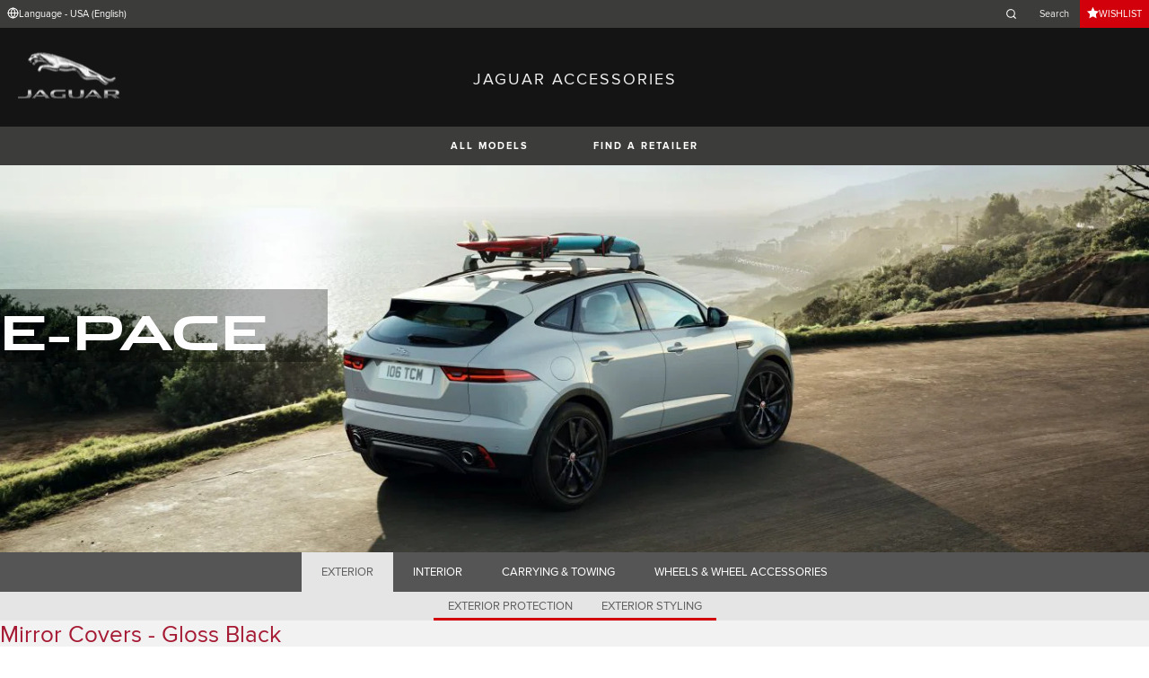

--- FILE ---
content_type: text/html; charset=utf-8
request_url: https://accessories.jaguar.com/us/en/e-pace/exterior/exterior-styling/t4a12007-mirror-covers-gloss-black/?slideId=3
body_size: 7066
content:

<!doctype html>
<!-- My Little Comment -->
<!--[if lt IE 7]>      <html class="no-js lt-ie9 lt-ie8 lt-ie7 " lang="en-us"> <![endif]-->
<!--[if IE 7]>         <html class="no-js lt-ie9 lt-ie8 " lang="en-us"> <![endif]-->
<!--[if IE 8]>         <html class="no-js lt-ie9 " lang="en-us"> <![endif]-->
<!--[if gt IE 8]><!-->
<html class="no-js" lang="en-us">
<!--<![endif]-->
<head>
    <!-- Begin Google Tag Manager -->
    <script>
        (function (w, d, s, l, i) {
            w[l] = w[l] || [];
            w[l].push({
                'gtm.start':
                    new Date().getTime(),
                event: 'gtm.js'
            });
            var f = d.getElementsByTagName(s)[0],
                j = d.createElement(s),
                dl = l != 'dataLayer' ? '&l=' + l : '';
            j.async = true;
            j.src =
                '//www.googletagmanager.com/gtm.js?id=' + i + dl;
            f.parentNode.insertBefore(j, f);
        })(window, document, 'script', 'dataLayer', 'GTM-K8Z9D4F');
    </script>
    <!-- End Google Tag Manager -->
    <meta charset="utf-8" />
    <meta http-equiv="X-UA-Compatible" content="IE=edge,chrome=1" />
    <title>JAGUAR ACCESSORIES - E-PACE - EXTERIOR - EXTERIOR STYLING - Mirror Covers - Gloss Black</title>
    <meta name="description" content="" />
    <meta name="viewport" content="width=device-width, initial-scale=1, maximum-scale=1">

    <meta property="og:title" content="" />
    <meta property="og:type" content="website" />
    <meta property="og:description" content="" />

    <meta name="twitter:card" content="summary_large_image" />
    <meta name="twitter:site" content="@Jaguar" />
    <meta name="twitter:creator" content="@Jaguar" />
    <meta name="twitter:title" content="" />
    <meta name="twitter:description" content="" />


    <meta charset="UTF-8">
    <meta name="viewport" content="width=device-width, initial-scale=1.0">
    <link rel="stylesheet" href="/front-end/assets/styles/index.jaguar.css?v=1.8.0.0">



        <script>
            window.addEventListener('DOMContentLoaded', () => {
                const pos = window.localStorage.getItem('scroll-y');
                if (pos) window.scroll({top: pos, left: 0, behavior: 'instant'});
            });

            window.addEventListener('beforeunload', () => {
                window.localStorage.setItem('scroll-y', window.scrollY);
            });
        </script>

                              <script>!function(a){var e="https://s.go-mpulse.net/boomerang/",t="addEventListener";if("False"=="True")a.BOOMR_config=a.BOOMR_config||{},a.BOOMR_config.PageParams=a.BOOMR_config.PageParams||{},a.BOOMR_config.PageParams.pci=!0,e="https://s2.go-mpulse.net/boomerang/";if(window.BOOMR_API_key="29DP7-QTFQP-G3XNC-5KWY2-54PZF",function(){function n(e){a.BOOMR_onload=e&&e.timeStamp||(new Date).getTime()}if(!a.BOOMR||!a.BOOMR.version&&!a.BOOMR.snippetExecuted){a.BOOMR=a.BOOMR||{},a.BOOMR.snippetExecuted=!0;var i,_,o,r=document.createElement("iframe");if(a[t])a[t]("load",n,!1);else if(a.attachEvent)a.attachEvent("onload",n);r.src="javascript:void(0)",r.title="",r.role="presentation",(r.frameElement||r).style.cssText="width:0;height:0;border:0;display:none;",o=document.getElementsByTagName("script")[0],o.parentNode.insertBefore(r,o);try{_=r.contentWindow.document}catch(O){i=document.domain,r.src="javascript:var d=document.open();d.domain='"+i+"';void(0);",_=r.contentWindow.document}_.open()._l=function(){var a=this.createElement("script");if(i)this.domain=i;a.id="boomr-if-as",a.src=e+"29DP7-QTFQP-G3XNC-5KWY2-54PZF",BOOMR_lstart=(new Date).getTime(),this.body.appendChild(a)},_.write("<bo"+'dy onload="document._l();">'),_.close()}}(),"".length>0)if(a&&"performance"in a&&a.performance&&"function"==typeof a.performance.setResourceTimingBufferSize)a.performance.setResourceTimingBufferSize();!function(){if(BOOMR=a.BOOMR||{},BOOMR.plugins=BOOMR.plugins||{},!BOOMR.plugins.AK){var e=""=="true"?1:0,t="",n="clrbyhixhzc2g2lipuea-f-c09814ba4-clientnsv4-s.akamaihd.net",i="false"=="true"?2:1,_={"ak.v":"39","ak.cp":"885204","ak.ai":parseInt("564874",10),"ak.ol":"0","ak.cr":10,"ak.ipv":4,"ak.proto":"h2","ak.rid":"f257b310","ak.r":47358,"ak.a2":e,"ak.m":"a","ak.n":"essl","ak.bpcip":"18.226.28.0","ak.cport":47030,"ak.gh":"23.208.24.235","ak.quicv":"","ak.tlsv":"tls1.3","ak.0rtt":"","ak.0rtt.ed":"","ak.csrc":"-","ak.acc":"","ak.t":"1768455432","ak.ak":"hOBiQwZUYzCg5VSAfCLimQ==VBXti0mcmNTih9C3DxdMvTM2gsl8drK/ECVkt1cdJ8ZxrZXPIWM6PsgZ9EmerY5zQsfxDkD8+kJT7DuknjuNbyR9jQW9+6G65UqZCIbyvci2djLuLE9E5ZxJWvBdBGoY+QOTSimy+3TXxPkbRSt5ra/lwhoZrePyJ6KaVb1YL6vPFCKQwPJ8hZFoAFKTXm7Vi2j2h0W9o7UqNa/aD2RjCAEJqP1eBsldMd0pMAJTKZn+we+PqpLN9a0z/wmhYjFSYGBFwL/BLp2bSpyBcXX0+JmK+uRqrBUZeQVIZZIhrSnQAE0hwVejFvJtsW3KxiG+WVqCln+ERY7wx3qyQxTOU3ObrGO3IzFBzATgtGEek3GGm3XYHnQ3fVuL7kBInh1r0Cbs1jDw1goBRSgaWIodRfO1Y4Ya/lV4jW/kDapO58k=","ak.pv":"5","ak.dpoabenc":"","ak.tf":i};if(""!==t)_["ak.ruds"]=t;var o={i:!1,av:function(e){var t="http.initiator";if(e&&(!e[t]||"spa_hard"===e[t]))_["ak.feo"]=void 0!==a.aFeoApplied?1:0,BOOMR.addVar(_)},rv:function(){var a=["ak.bpcip","ak.cport","ak.cr","ak.csrc","ak.gh","ak.ipv","ak.m","ak.n","ak.ol","ak.proto","ak.quicv","ak.tlsv","ak.0rtt","ak.0rtt.ed","ak.r","ak.acc","ak.t","ak.tf"];BOOMR.removeVar(a)}};BOOMR.plugins.AK={akVars:_,akDNSPreFetchDomain:n,init:function(){if(!o.i){var a=BOOMR.subscribe;a("before_beacon",o.av,null,null),a("onbeacon",o.rv,null,null),o.i=!0}return this},is_complete:function(){return!0}}}}()}(window);</script></head>
<body class="jaguar" id="lang-en" data-message-wishlist-added="Added to Wishlist">

<header>
    <a id="skip-navigation" href="#main-content">Skip Navigation</a>
    <section class="header-content">
        <section class="topbar">
            <nav class="utility">
                <ul class="language-dealer-tools">
                    <li class="language-select icon-switch icon-switch--persist">
                        <button type="button" data-visibility-toggle aria-expanded="false" aria-controls="header-market-selector" class="">
                            <span class="icon-switch__icon">
                                <svg xmlns="http://www.w3.org/2000/svg" class="icon-size--sm" viewBox="0 0 24 24" fill="none" stroke="currentColor" stroke-width="2" stroke-linecap="round" stroke-linejoin="round">
                                    <circle cx="12" cy="12" r="10" />
                                    <line x1="2" y1="12" x2="22" y2="12" />
                                    <path d="M12 2a15.3 15.3 0 0 1 4 10 15.3 15.3 0 0 1-4 10 15.3 15.3 0 0 1-4-10 15.3 15.3 0 0 1 4-10z" />
                                </svg>

                            </span>
                                <span class="icon-switch__text">Language - USA (English) </span>
                        </button>
                    </li>

                    <li>
                            <form id="header-search-form" method="get" action="/us/en/search">
                                <label for="input-query">
                                    <svg xmlns="http://www.w3.org/2000/svg" class="icon-size--sm" viewBox="0 0 24 24" fill="none" stroke="currentColor" stroke-width="2" stroke-linecap="round" stroke-linejoin="round">
                                        <circle cx="11" cy="11" r="8" />
                                        <line x1="21" y1="21" x2="16.65" y2="16.65" />
                                    </svg>




                                    <span class="visuallyhidden">Enter a word or phrase with which to search the contents of the site</span>
                                    <input type="search" name="q" id="input-query" autocomplete="off" placeholder="Search">
                                </label>
                            </form>
                    </li>
                        <li class="wishlist icon-switch icon-switch--persist">
                            <a href="/us/en/wishlist"
                               class="btn btn:accent">
                                <span class="icon-switch__icon">
                                    <svg xmlns="http://www.w3.org/2000/svg" stroke="currentColor" stroke-width="2" class="icon-size--sm" viewBox="0 0 24 24" fill="currentColor" stroke="none">
                                        <polygon points="12 2 15.09 8.26 22 9.27 17 14.14 18.18 21.02 12 17.77 5.82 21.02 7 14.14 2 9.27 8.91 8.26 12 2"></polygon>
                                    </svg>
                                </span>
                                <span class="icon-switch__text">Wishlist</span>
                            </a>
                        </li>
                </ul>
            </nav>
        </section>


        <section class="market-selector closed" id="header-market-selector">
            <section class="container">
                <h2>Find Your Country</h2>

                <ul>
                        <li class=""><a href="/gl/en">International (English)</a></li>
                        <li class=""><a href="/au/en">Australia (English)</a></li>
                        <li class=""><a href="/at/de">Austria (German)</a></li>
                        <li class=""><a href="/be/fr">Belgium (French)</a></li>
                        <li class=""><a href="/be/nl">Belgium (Dutch)</a></li>
                        <li class=""><a href="/br/pt">Brazil (Portuguese)</a></li>
                        <li class=""><a href="/ca/en">Canada (English)</a></li>
                        <li class=""><a href="/ca/fr">Canada (French)</a></li>
                        <li class=""><a href="/cn/zh">China (Chinese)</a></li>
                        <li class=""><a href="/cz/cs">Czech Republic (Czech)</a></li>
                        <li class=""><a href="/fr/fr">France (French)</a></li>
                        <li class=""><a href="/de/de">Germany (German)</a></li>
                        <li class=""><a href="/in/en">India (English)</a></li>
                        <li class=""><a href="/ie/en">Ireland (English)</a></li>
                        <li class=""><a href="/it/it">Italy (Italian)</a></li>
                        <li class=""><a href="/jp/ja">Japan (Japanese)</a></li>
                        <li class=""><a href="/ko/ko">Korea (Korea)</a></li>
                        <li class=""><a href="/me/en">MENA (English)</a></li>
                        <li class=""><a href="/mx/es">Mexico (Spanish)</a></li>
                        <li class=""><a href="/nl/nl">Netherlands (Dutch)</a></li>
                        <li class=""><a href="/pl/pl">Poland (Polish)</a></li>
                        <li class=""><a href="/pt/pt">Portugal (Portuguese)</a></li>
                        <li class=""><a href="/ro/ro">Romania (Romania)</a></li>
                        <li class=""><a href="/za/en">South Africa (English)</a></li>
                        <li class=""><a href="/es/es">Spain (Spanish)</a></li>
                        <li class=""><a href="/ch/de">Switzerland (German)</a></li>
                        <li class=""><a href="/ch/fr">Switzerland (French)</a></li>
                        <li class=""><a href="/ch/it">Switzerland (Italian)</a></li>
                        <li class=""><a href="/gb/en">United Kingdom (English)</a></li>
                        <li class=""><a href="/us/en">USA (English)</a></li>
                </ul>
            </section>
        </section>


        <section class="container">
            <a href="/" class="logo">
                <img src="/front-end/assets/img/logo-jaguar.png" alt="Jaguar">
            </a>
            <h1>JAGUAR ACCESSORIES</h1>
        </section>
    </section>
        <section class="header-nav">

            <nav class="primary">
                <ul>

                    <li><button type="button" class="btn" data-visibility-toggle aria-expanded="false" aria-controls="header-carousel--jaguar-range">ALL MODELS</button></li>
                        <li>
                            <button type="button" data-link-external data-target="https://www.jaguarusa.com/retailer-locator/index.html" class="btn">FIND A RETAILER</button>
                        </li>
                </ul>
                <aside class="confirm-modal" data-dismiss-target aria-label="important information" aria-modal="true" role="dialog">
                    <h2>IMPORTANT INFORMATION</h2>
                    <p><p class="p1">You are about to leave Jaguar.com. Please note that Jaguar cannot be responsible for any content or validity outside of this domain. Please click on Accept to go ahead, or on Reject to close this window.</p></p>

                    <div class="buttons-container">
                        <button type="button" data-dismiss-trigger>REJECT</button>
                        <a href>ACCEPT</a>
                    </div>

                    <button type="button" aria-label="close the modal" class="dismiss" data-dismiss-trigger></button>
                </aside>
            </nav>

            <section class="carousel closed" id="header-carousel--jaguar-range">
                <div class="carousel__controls">
                    <button class="chevron-left" type="button" id="header-carousel--landrover-range--prev" aria-label="scroll the carousel to see what's next">
                        <div></div>
                    </button>
                    <button class="chevron-right" type="button" id="header-carousel--landrover-range--next" aria-label="scroll the carousel to see what's before">
                        <div></div>
                    </button>
                </div>

                <ul>
                        <li>
                            <a href="/us/en/i-pace">
                                <img src="/media/1049/model_i-pace.jpg" alt="I-PACE">
                                <p>I-PACE</p>
                            </a>
                        </li>
                        <li>
                            <a href="/us/en/e-pace">
                                <img src="/media/1046/model_e-pace.jpg" alt="E-PACE">
                                <p>E-PACE</p>
                            </a>
                        </li>
                        <li>
                            <a href="/us/en/f-pace">
                                <img src="/media/1047/model_f-pace.jpg" alt="F-PACE">
                                <p>F-PACE</p>
                            </a>
                        </li>
                        <li>
                            <a href="/us/en/xe">
                                <img src="/media/1051/model_xe.jpg" alt="XE">
                                <p>XE</p>
                            </a>
                        </li>
                        <li>
                            <a href="/us/en/xf">
                                <img src="/media/1052/model_xf.jpg" alt="XF">
                                <p>XF</p>
                            </a>
                        </li>
                        <li>
                            <a href="/us/en/xf-sportbrake">
                                <img src="/media/1054/model_xf_sportbrake.jpg" alt="XF SPORTBRAKE">
                                <p>XF SPORTBRAKE</p>
                            </a>
                        </li>
                        <li>
                            <a href="/us/en/xj">
                                <img src="/media/1055/model_xj.jpg" alt="XJ">
                                <p>XJ</p>
                            </a>
                        </li>
                        <li>
                            <a href="/us/en/f-type">
                                <img src="/media/1048/thumbnail.png" alt="F-TYPE">
                                <p>F-TYPE</p>
                            </a>
                        </li>
                        <li>
                            <a href="/us/en/xk">
                                <img src="/media/1057/model_xk.jpg" alt="XK">
                                <p>XK</p>
                            </a>
                        </li>
                        <li>
                            <a href="/us/en/xf-2007-2015">
                                <img src="/media/1053/model_xf_-2007-2015.jpg" alt="XF (2007-2015)">
                                <p>XF (2007-2015)</p>
                            </a>
                        </li>

                </ul>
            </section>


        </section>
</header>

    <main id="main-content">
    
    <section class="banner-carousel">
        <ol class="banner-carousel__slides">
            <li class="slide" id="slide-1">
                


<div class="image-container">

            <img src="/media/1076/e-pace_desktop.jpg" alt="">
</div>

<div class="text-container">
    <div class="title-container">
        <h2>E-Pace</h2>
        <h3></h3>
    </div>
        <div class="actions">
        </div>
</div>



            </li>
        </ol>
        <ol class="pagination"></ol>
    </section>

<section class="tabs ">
    <div id="tab-section"></div>
    <nav>
            <ul role="tablist" aria-label="top level tabs" class="tabs__main">
                    <li role="tab" aria-selected="true">
                        <a href="/us/en/e-pace/exterior/#tab-section">EXTERIOR</a>
                    </li>
                    <li role="tab" aria-selected="false">
                        <a href="/us/en/e-pace/interior/#tab-section">INTERIOR</a>
                    </li>
                    <li role="tab" aria-selected="false">
                        <a href="/us/en/e-pace/carrying-towing/#tab-section">CARRYING &amp; TOWING</a>
                    </li>
                    <li role="tab" aria-selected="false">
                        <a href="/us/en/e-pace/wheels-wheel-accessories/#tab-section">WHEELS &amp; WHEEL ACCESSORIES</a>
                    </li>
            </ul>


        <ul role="tablist" aria-label="secondary tabs" class="tabs__secondary">
                    <li role="tab" aria-selected="false">
                        <a href="/us/en/e-pace/exterior/exterior-protection/#tab-section">EXTERIOR PROTECTION</a>
                    </li>
                    <li role="tab" aria-selected="true">
                        <a href="/us/en/e-pace/exterior/exterior-styling/#tab-section">EXTERIOR STYLING</a>
                    </li>
        </ul>
        <div class="tabs__secondary-controls">
            <button type="button" class="btn prev chevron-left" aria-label="click to go to the previous item in the list"><div></div></button>
            <button type="button" class="btn next chevron-right" aria-label="click to go to the next item in the list"><div></div></button>
        </div>
    </nav>
</section>

    <section class="content-block bg:color-off-white">
        <a class="print-cta print-block print-only" href="#">More Jaguar Accessories</a>
        <div class="title-container">
            <h1>Mirror Covers - Gloss Black</h1>
        </div>

        <section class="part-summary">
            <div class="media">
                <div class="image-container">
                        <button class="btn" type="button" data-lightbox-show aria-label="open the image in a fullscreen 'lightbox'">
                                <img src="/catalog-assets/jaguar/e-pace_exterior-exterior-styling_t4a12007.jpg" alt="Mirror Covers - Gloss Black">
                            
                            <svg xmlns="http://www.w3.org/2000/svg" class="icon-size--lg" viewBox="0 0 24 24" fill="none" stroke="currentColor" stroke-width="2" stroke-linecap="round" stroke-linejoin="round">
                                <g>
                                    <polyline points="15 3 21 3 21 9"></polyline><polyline points="9 21 3 21 3 15"></polyline>
                                    <line x1="21" y1="3" x2="14" y2="10"></line>
                                    <line x1="3" y1="21" x2="10" y2="14"></line>
                                </g>

                                <g transform="rotate(90 12 12)">
                                    <polyline points="15 3 21 3 21 9"></polyline><polyline points="9 21 3 21 3 15"></polyline>
                                    <line x1="21" y1="3" x2="14" y2="10"></line>
                                    <line x1="3" y1="21" x2="10" y2="14"></line>
                                </g>
                            </svg>
                        </button>
                </div>
            </div>

            <div class="text-container">

                    <p>
                        Gloss Black mirror covers accentuate the dynamic design of the exterior mirrors.
                    </p>
                    <p>
                        Sold as a vehicle set.
                    </p>

                    <p class="code"><strong>Price:&nbsp;</strong>$96.00</p>
                <p class="code"><strong>Reference #:&nbsp;</strong>T4A12007</p>



                <ul class="part-summary__actions">
                        <li>
                            <form action="/umbraco/Surface/WishlistService/Add/#tab-section" method="post">
                                <input type="hidden" value="5-159ec7abb7d86f10c95ffe03154b9b12" name="uniqueKey">
                                <input type="hidden" name="language" value="en-us">
                                <input type="hidden" name="pageId" value="5823">

                                <button type="submit" class="icon-button">
                                    <div class="icon-container">

                                        <svg xmlns="http://www.w3.org/2000/svg" stroke="currentColor" stroke-width="2" class="icon-size--sm" viewBox="0 0 24 24" fill="currentColor" stroke="none">
                                            <polygon points="12 2 15.09 8.26 22 9.27 17 14.14 18.18 21.02 12 17.77 5.82 21.02 7 14.14 2 9.27 8.91 8.26 12 2"></polygon>
                                        </svg>
                                    </div>
                                    ADD TO WISHLIST
                                </button>
                            </form>
                        </li>
                        <li id="retailer">
                            <a class="icon-button"
                               href="https://www.jaguarusa.com/retailer-locator/index.html" target="_blank">
                                <div class="icon-container">
                                    <svg xmlns="http://www.w3.org/2000/svg" class="icon-size--sm" viewBox="0 0 24 24" fill="none" stroke="currentColor" stroke-width="2" stroke-linecap="round" stroke-linejoin="round">
                                        <path d="M21 10c0 7-9 13-9 13s-9-6-9-13a9 9 0 0 1 18 0z" />
                                        <circle cx="12" cy="10" r="3" />
                                    </svg>
                                </div>
                                FIND A RETAILER
                            </a>
                        </li>


                    <li id="print">
                        <button type="button" class="icon-button">
                            <div class="icon-container">
                                <svg xmlns="http://www.w3.org/2000/svg" class="icon-size--sm" viewBox="0 0 24 24" fill="none" stroke="currentColor" stroke-width="2" stroke-linecap="round" stroke-linejoin="round">
                                    <polyline points="6 9 6 2 18 2 18 9" />
                                    <path d="M6 18H4a2 2 0 0 1-2-2v-5a2 2 0 0 1 2-2h16a2 2 0 0 1 2 2v5a2 2 0 0 1-2 2h-2" />
                                    <rect x="6" y="14" width="12" height="8" />
                                </svg>
                            </div>
                            PRINT
                        </button>
                    </li>
                </ul>
            </div>

        </section>

            <section class="lightbox" data-dismiss-target aria-modal="true" role="dialog">
                <section class="lightbox__header">
                    <p class="page">1 / 1</p>
                    <h2>Mirror Covers - Gloss Black</h2>
                    <div class="button-container">
                        <button data-dismiss-trigger data-lightbox-hide type="button" aria-label="CLOSE" class="dismiss"></button>
                    </div>
                </section>

                <section class="lightbox__image-container" data-image-count="1" data-image-current="0">
                    <ol>
                            <li>
                                <img src="/catalog-assets/jaguar/e-pace_exterior-exterior-styling_t4a12007_1.jpg" alt="Mirror Covers - Gloss Black image">
                            </li>

                    </ol>

                    <div class="gallery-controls">
                        <button class="btn" type="button" aria-label="go to the previous image"><div></div></button>
                        <button class="btn" type="button" aria-label="go to the next image"><div></div></button>
                    </div>
                </section>
            </section>
    </section>

<!-- /us/en/e-pace/exterior/exterior-styling/t4a12007-mirror-covers-gloss-black/?slideId=3 -->
    </main>
    
<footer>
    <section class="container">
            <section class="footer-nav">
                <nav>

                    <ul>
                            <li><a href="http://www.jaguarusa.com/terms-conditions.html" target="_blank">Terms and Conditions</a></li>
                            <li><a href="https://www.jaguarusa.com/privacy-legal.html" target="_blank">Privacy</a></li>
                            <li><a href="https://www.jaguarusa.com/cyber-incident-faqs.html" target="_blank">CYBER INCIDENT</a></li>
                            <li>
                                <div id="teconsent"></div>
                                <div id="consent_blackbar"></div>
                            </li>
                    </ul>
                        <ul class="socials">
                                    <li>
                                        <a href="https://www.facebook.com/JaguarUSA" target="_blank" rel="noopener noreferrer">
                                                <svg xmlns="http://www.w3.org/2000/svg" class="icon-size--sm" viewBox="0 0 24 24" fill="none" stroke="currentColor" stroke-width="2" stroke-linecap="round" stroke-linejoin="round">
                                                    <path d="M18 2h-3a5 5 0 0 0-5 5v3H7v4h3v8h4v-8h3l1-4h-4V7a1 1 0 0 1 1-1h3z" />
                                                </svg>
                                        </a>
                                    </li>
                                    <li>
                                        <a href="https://twitter.com/JaguarUSA" target="_blank" rel="noopener noreferrer">
                                                <svg xmlns="http://www.w3.org/2000/svg" class="icon-size--sm" viewBox="0 0 1000.77 936.69" fill="none" stroke="currentColor" stroke-width="2">
                                                    <path stroke-width="0" d="m2.43,0l386.39,516.64L0,936.69h87.51l340.42-367.76,275.04,367.76h297.8l-408.13-545.7L954.57,0h-87.51l-313.51,338.7L300.23,0H2.43Zm128.69,64.46h136.81l604.13,807.76h-136.81L131.13,64.46Z" fill="currentColor"></path>
                                                </svg>
                                        </a>
                                    </li>
                                    <li>
                                        <a href="https://www.youtube.com/jaguarusa" target="_blank" rel="noopener noreferrer">
                                                <svg xmlns="http://www.w3.org/2000/svg" class="icon-size--sm" viewBox="0 0 24 24" fill="none" stroke="currentColor" stroke-width="2" stroke-linecap="round" stroke-linejoin="round">
                                                    <path d="M22.54 6.42a2.78 2.78 0 0 0-1.94-2C18.88 4 12 4 12 4s-6.88 0-8.6.46a2.78 2.78 0 0 0-1.94 2A29 29 0 0 0 1 11.75a29 29 0 0 0 .46 5.33A2.78 2.78 0 0 0 3.4 19c1.72.46 8.6.46 8.6.46s6.88 0 8.6-.46a2.78 2.78 0 0 0 1.94-2 29 29 0 0 0 .46-5.25 29 29 0 0 0-.46-5.33z" />
                                                    <polygon points="9.75 15.02 15.5 11.75 9.75 8.48 9.75 15.02" />
                                                </svg>
                                        </a>
                                    </li>
                                    <li>
                                        <a href="https://www.instagram.com/jaguarusa/" target="_blank" rel="noopener noreferrer">
                                        </a>
                                    </li>
                        </ul>
                </nav>
            </section>
        <section class="footer-content">

                <img src="/front-end/assets/img/logo-text-jaguar.png" alt="The text 'Jaguar' in a bespoke font">

                <p class="copyright">&copy; Jaguar Land Rover North America, LLC 2024</p>

            <p class="blurb">
            </p>

                <p><p>Registered Office: Abbey Road, Whitley, Coventry CV3 4LF<br />Registered in England No: 1672070</p></p>

        </section>
    </section>

</footer>


    <script type="module" defer src="/front-end/assets/scripts/main.js?v=1.8.1.0"></script>
</body>
</html>